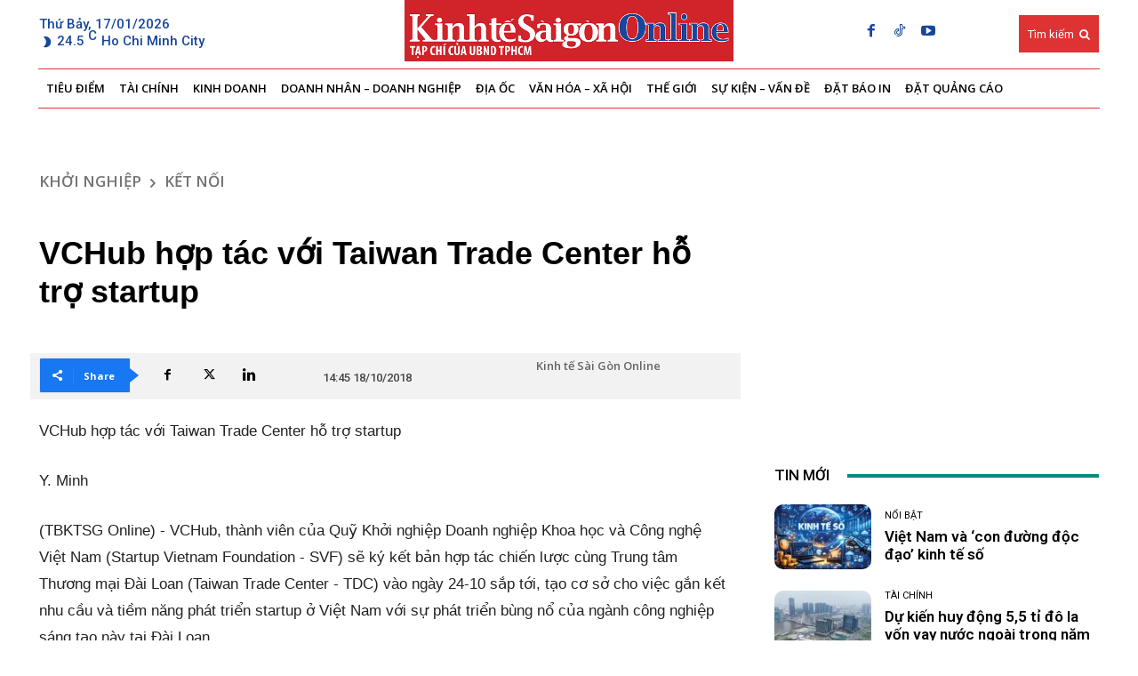

--- FILE ---
content_type: text/html; charset=utf-8
request_url: https://www.google.com/recaptcha/api2/aframe
body_size: -85
content:
<!DOCTYPE HTML><html><head><meta http-equiv="content-type" content="text/html; charset=UTF-8"></head><body><script nonce="CsPy0LSRT4BHKb27R3pTzw">/** Anti-fraud and anti-abuse applications only. See google.com/recaptcha */ try{var clients={'sodar':'https://pagead2.googlesyndication.com/pagead/sodar?'};window.addEventListener("message",function(a){try{if(a.source===window.parent){var b=JSON.parse(a.data);var c=clients[b['id']];if(c){var d=document.createElement('img');d.src=c+b['params']+'&rc='+(localStorage.getItem("rc::a")?sessionStorage.getItem("rc::b"):"");window.document.body.appendChild(d);sessionStorage.setItem("rc::e",parseInt(sessionStorage.getItem("rc::e")||0)+1);localStorage.setItem("rc::h",'1768595008047');}}}catch(b){}});window.parent.postMessage("_grecaptcha_ready", "*");}catch(b){}</script></body></html>

--- FILE ---
content_type: application/x-javascript
request_url: https://thesaigontimes.vn/wp-content/plugins/captcha/js/front_end_script.js?ver=5212f4e7edf87aad29fb8a05fb034ea6
body_size: 463
content:
( function( $ ) {
	$( document ).on( "click", '.cptch_reload_button', function() {
		cptch_reload( $( this ) );
	}).on( "touchstart", function( event ) {
		event = event || window.event;
		var item = $( event.target );
		if ( cptch_vars.enlarge == '1' ) {
			var element = $( event.target );
			if ( element.hasClass( 'cptch_img' ) ) {
				event.preventDefault();
				element.toggleClass( 'cptch_reduce' );
				$( '.cptch_img' ).not( element ).removeClass( 'cptch_reduce' );
			} else {
				$( '.cptch_img' ).removeClass( 'cptch_reduce' );
			}
		}
		if ( item.hasClass( 'cptch_reload_button' ) || item.attr( 'name' ) == 'ac_form_submit' )
			cptch_reload( item );
	}).ready( function() {
		if ( $( '.cptch_recognition' ).length ) {
			$( '.cptch_recognition' ).each( function() {				
				$( this ).find( '.cptch_input' ).css( 'width', $( this ).find( '.cptch_images_wrap' ).css( 'width' ) );
			} );
		}

		var ajax_containers = $( '.cptch_ajax_wrap' );

		if ( ! ajax_containers.length )
			return;

		ajax_containers.each( function() {
			cptch_reload( $( this ), true );
		});
	});
})(jQuery);

/**
 * Reload captcha
 */
function cptch_reload( object, is_ajax_load ) {
	is_ajax_load = is_ajax_load || false;
	(function($) {
		if  ( is_ajax_load ) {
			var captcha = object;
		} else {
			var captcha = object.hasClass( 'cptch_reload_button' ) ? object.parent().parent( '.cptch_wrap' ) : object.closest( 'form' ).find( '.cptch_wrap' );
		}
		var button  = captcha.find( '.cptch_reload_button' );
		if ( ! captcha.length || button.hasClass( 'cptch_active' ) )
			return false;
		button.addClass( 'cptch_active' );
		var captcha_block = captcha.parent(),
			input         = captcha.find( 'input:text' ),
			input_name    = is_ajax_load ? captcha.attr( 'data-cptch-input' ) : input.attr( 'name' ),
			input_class   = is_ajax_load ? captcha.attr( 'data-cptch-class' ) : input.attr( 'class' ).replace( /cptch_input/, '' ).replace( /^\s+|\s+$/g, '' ),
			form_slug     = is_ajax_load ? captcha.attr( 'data-cptch-form' ) : captcha_block.find( 'input[name="cptch_form"]' ).val();
		$.ajax({
			type: 'POST',
			url: cptch_vars.ajaxurl,
			data: {
				action:              'cptch_reload',
				cptch_nonce:       cptch_vars.nonce,
				cptch_input_name:  input_name,
				cptch_input_class: input_class,
				cptch_form_slug:   form_slug
			},
			success: function( result ) {
				captcha_block.find( '.cptch_to_remove' ).remove();
				if ( input_class === '' )
					captcha.replaceWith( result ); /* for default forms */
				else
					captcha_block.replaceWith( result ); /* for custom forms */

				if ( $( result ).hasClass( 'cptch_recognition' ) || $( result ).find( '.cptch_wrap' ).hasClass( 'cptch_recognition' ) ) {
					$( '.cptch_recognition' ).each( function() {				
						$( this ).find( '.cptch_input' ).css( 'width', $( this ).find( '.cptch_images_wrap' ).css( 'width' ) );
					} );
				}
			},
			error : function ( xhr, ajaxOptions, thrownError ) {
				alert( xhr.status );
				alert( thrownError );
			}
		});
	})(jQuery);
}